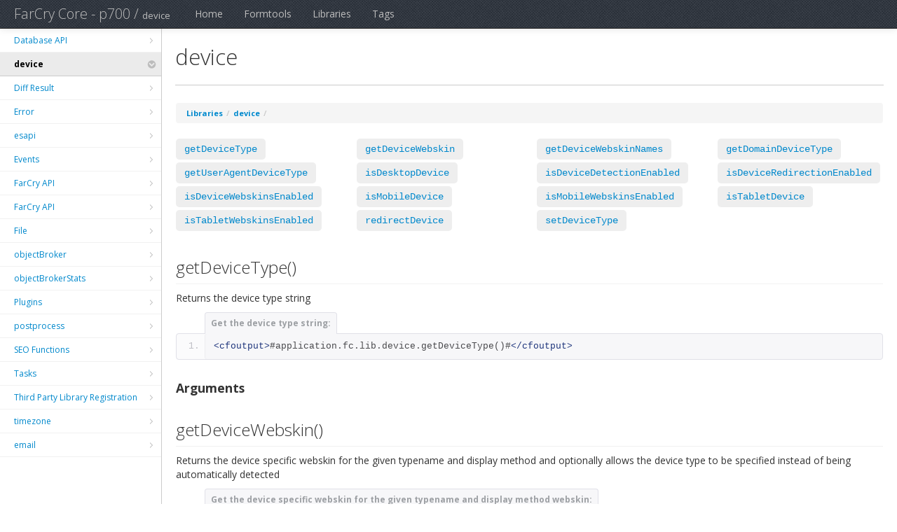

--- FILE ---
content_type: text/html
request_url: http://docs.farcrycore.org/farcrycore/p700/libraries/device.html
body_size: 3152
content:
<!DOCTYPE html>
<html>
	<head>
		<meta charset="utf-8">
		<meta name="viewport" content="width=device-width, initial-scale=1.0">
		<title>device</title>
		<link rel="stylesheet" href="https://fonts.googleapis.com/css?family=Open+Sans:400,300,700">
		
			<link rel="stylesheet" href="../css/bootstrap.css">
			<link rel="stylesheet" href="../css/main.css">
			<script type="text/javascript" src="../js/jquery.min.js"></script>
			<script type="text/javascript" src="../js/bootstrap.js"></script>
			<script type="text/javascript" src="../js/prettify.js"></script>
		
	</head>
	<body  class="docs" onload="prettyPrint()">
		<div class="navbar navbar-fixed-top navbar-inverse">
			<div class="navbar-inner">
				<div class="container-fluid">
					<button type="button" class="btn btn-navbar" data-toggle="collapse" data-target=".nav-collapse">
						<span class="icon-bar"></span>
						<span class="icon-bar"></span>
						<span class="icon-bar"></span>
					</button>
					<h1 class="brand"><a href="home.html">FarCry Core - p700</a> / <small>device</small></h1>
					<div class="nav-collapse collapse">
						<ul class="nav">
							<li><a href="../index.html" class="active">Home</a></li>
							
								<li><a href="../formtools.html">Formtools</a></li>
							
								<li><a href="../libraries.html">Libraries</a></li>
							
								<li><a href="../tags.html">Tags</a></li>
							
						</ul> 
					</div> 
					<div id="google-site-search" class="nav-collapse collapse pull-right span4">
						<!--script>
							(function() {
								if (window.location.host === "docs.farcrycore.org"){
									var cx = '015935794000702335563:5nwf36h7b7e';
									var gcse = document.createElement('script'); gcse.type = 'text/javascript';
									gcse.async = true;
									gcse.src = (document.location.protocol == 'https:' ? 'https:' : 'http:') +
									'//www.google.com/cse/cse.js?cx=' + cx;
									var s = document.getElementsByTagName('script')[0];
									s.parentNode.insertBefore(gcse, s);

									function updateInputHeight(){
										var input = $("#google-site-search .gsc-input");
										if (input.size())
											input.css("height","30px");
										else
											setTimeout(updateInputHeight,200);
									}
									updateInputHeight();
								}
							})();
						</script-->
						<gcse:search></gcse:search>
					</div>
				</div> 
			</div> 
		</div> 
		<div id="main">
			<div class="container-fluid">
				<div class="main-side">
					<a class="btn btn-block main-side-toggle" data-toggle="collapse" data-target=".main-side-collapse"><i class="icon-list"></i>Tree</a>
					<div class="main-side-collapse collapse">
						<!--p class="side-header"><a href="getURL(arguments.stParam.section)"><i class="icon-folder-open"></i>getLabel("itemplural")</a></p-->
						
						<ul>
							
								<li >
									<a href="db.html">Database API</a></li>
									
								</li>
							
								<li class="active parent">
									<a href="">device</a></li>
									
								</li>
							
								<li >
									<a href="diff.html">Diff Result</a></li>
									
								</li>
							
								<li >
									<a href="error.html">Error</a></li>
									
								</li>
							
								<li >
									<a href="esapi.html">esapi</a></li>
									
								</li>
							
								<li >
									<a href="events.html">Events</a></li>
									
								</li>
							
								<li >
									<a href="fapi.html">FarCry API</a></li>
									
								</li>
							
								<li >
									<a href="lib.html">FarCry API</a></li>
									
								</li>
							
								<li >
									<a href="cdn.html">File</a></li>
									
								</li>
							
								<li >
									<a href="objectBroker.html">objectBroker</a></li>
									
								</li>
							
								<li >
									<a href="objectBrokerStats.html">objectBrokerStats</a></li>
									
								</li>
							
								<li >
									<a href="system.html">Plugins</a></li>
									
								</li>
							
								<li >
									<a href="postprocess.html">postprocess</a></li>
									
								</li>
							
								<li >
									<a href="seo.html">SEO Functions</a></li>
									
								</li>
							
								<li >
									<a href="tasks.html">Tasks</a></li>
									
								</li>
							
								<li >
									<a href="registerLibraries.html">Third Party Library Registration</a></li>
									
								</li>
							
								<li >
									<a href="timezone.html">timezone</a></li>
									
								</li>
							
								<li >
									<a href="email.html">email</a></li>
									
								</li>
							
						</ul>
					</div><!-- /.main-side-collapse -->
				</div><!-- main-side -->
				<div class="main-content-container">
					<div class="main-content">
						<div class="main-content-title">
							<h1>device</h1>
						</div><!-- /.main-content-title -->
						<div class="main-content-title">
							<h1>device</h1>
						</div><!-- /.main-content-title -->

						
						<ul class="breadcrumb clearfix">
							
								<li><a href="../libraries.html">Libraries</a><span class="divider">/</span></li>
							
								<li><a href="">device</a><span class="divider">/</span></li>
							
						</ul><!-- /.breadcrumb .clearfix -->

						
<ul class='components-list nav nav-pills'>
<li><a href='#getDeviceType'>getDeviceType</a></li>
<li><a href='#getDeviceWebskin'>getDeviceWebskin</a></li>
<li><a href='#getDeviceWebskinNames'>getDeviceWebskinNames</a></li>
<li><a href='#getDomainDeviceType'>getDomainDeviceType</a></li>
<li><a href='#getUserAgentDeviceType'>getUserAgentDeviceType</a></li>
<li><a href='#isDesktopDevice'>isDesktopDevice</a></li>
<li><a href='#isDeviceDetectionEnabled'>isDeviceDetectionEnabled</a></li>
<li><a href='#isDeviceRedirectionEnabled'>isDeviceRedirectionEnabled</a></li>
<li><a href='#isDeviceWebskinsEnabled'>isDeviceWebskinsEnabled</a></li>
<li><a href='#isMobileDevice'>isMobileDevice</a></li>
<li><a href='#isMobileWebskinsEnabled'>isMobileWebskinsEnabled</a></li>
<li><a href='#isTabletDevice'>isTabletDevice</a></li>
<li><a href='#isTabletWebskinsEnabled'>isTabletWebskinsEnabled</a></li>
<li><a href='#redirectDevice'>redirectDevice</a></li>
<li><a href='#setDeviceType'>setDeviceType</a></li>
</ul>
<h2><a name='getDeviceType'></a>getDeviceType()</h2>
<p>Returns the device type string</p>

<span class='pre-header'>Get the device type string:</span><pre class='linenums prettyprint'>&lt;cfoutput&gt;#application.fc.lib.device.getDeviceType()#&lt;/cfoutput&gt;</pre>
  
<h3>Arguments</h3>
<table class='table table-bordered table-striped'><thead><tr><th>Name</th><th>Type</th><th>Required</th><th>Default</th><th>Options</th><th>Description</th></tr></thead><tbody>
<tr><td colspan='6'>None</td></tr>
<h2><a name='getDeviceWebskin'></a>getDeviceWebskin()</h2>
<p>Returns the device specific webskin for the given typename and display method and optionally allows the device type to be specified instead of being automatically detected</p>

<span class='pre-header'>Get the device specific webskin for the given typename and display method webskin:</span><pre class='linenums prettyprint'>&lt;cfoutput&gt;#application.fc.lib.device.getDeviceWebskin(&quot;dmHTML&quot;, &quot;displayPageHome&quot;)#&lt;/cfoutput&gt;</pre>
  
<h3>Arguments</h3>
<table class='table table-bordered table-striped'><thead><tr><th>Name</th><th>Type</th><th>Required</th><th>Default</th><th>Options</th><th>Description</th></tr></thead><tbody>
<tr><td>typename</td><td>string</td><td>Yes</td><td></td><td></td><td></td></tr>
<tr><td>webskin</td><td>string</td><td>Yes</td><td></td><td></td><td></td></tr>
<tr><td>deviceType</td><td>string</td><td>No</td><td>#getDeviceType()#</td><td></td><td></td></tr>
<tr><td>bIgnoreDeviceDetection</td><td>string</td><td>No</td><td>false</td><td></td><td></td></tr>
</tbody></table>
<h2><a name='getDeviceWebskinNames'></a>getDeviceWebskinNames()</h2>
<p>Returns a struct of the standard webskin names to be used for the given device type</p>

<span class='pre-header'>Get the standard webskin names used by a certain device type:</span><pre class='linenums prettyprint'>&lt;cfoutput&gt;#application.fc.lib.device.getDeviceWebskinNames(&quot;mobile&quot;)#&lt;/cfoutput&gt;</pre>
  
<h3>Arguments</h3>
<table class='table table-bordered table-striped'><thead><tr><th>Name</th><th>Type</th><th>Required</th><th>Default</th><th>Options</th><th>Description</th></tr></thead><tbody>
<tr><td>deviceType</td><td>string</td><td>No</td><td>#getDeviceType()#</td><td></td><td></td></tr>
<tr><td>bIgnoreDeviceDetection</td><td>string</td><td>No</td><td>false</td><td></td><td></td></tr>
</tbody></table>
<h2><a name='getDomainDeviceType'></a>getDomainDeviceType()</h2>
<p>Returns the device type for the current domain</p>

<span class='pre-header'>Get the device type for the current domain:</span><pre class='linenums prettyprint'>&lt;cfoutput&gt;#application.fc.lib.device.getDomainDeviceType()#&lt;/cfoutput&gt;</pre>
  
<h3>Arguments</h3>
<table class='table table-bordered table-striped'><thead><tr><th>Name</th><th>Type</th><th>Required</th><th>Default</th><th>Options</th><th>Description</th></tr></thead><tbody>
<tr><td>domain</td><td>string</td><td>No</td><td></td><td></td><td></td></tr>
</tbody></table>
<h2><a name='getUserAgentDeviceType'></a>getUserAgentDeviceType()</h2>
<p>Returns the device type string based on the user agent</p>

<span class='pre-header'>Get the device type string from the user agent:</span><pre class='linenums prettyprint'>&lt;cfoutput&gt;#application.fc.lib.device.getUserAgentDeviceType()#&lt;/cfoutput&gt;</pre>
  
<h3>Arguments</h3>
<table class='table table-bordered table-striped'><thead><tr><th>Name</th><th>Type</th><th>Required</th><th>Default</th><th>Options</th><th>Description</th></tr></thead><tbody>
<tr><td>userAgent</td><td>string</td><td>No</td><td>#cgi.user_agent#</td><td></td><td></td></tr>
</tbody></table>
<h2><a name='isDesktopDevice'></a>isDesktopDevice()</h2>
<p>Returns true if the device type is desktop</p>

<span class='pre-header'>Check for a desktop device:</span><pre class='linenums prettyprint'>&lt;cfoutput&gt;#application.fc.lib.device.isDesktopDevice()#&lt;/cfoutput&gt;</pre>
  
<h3>Arguments</h3>
<table class='table table-bordered table-striped'><thead><tr><th>Name</th><th>Type</th><th>Required</th><th>Default</th><th>Options</th><th>Description</th></tr></thead><tbody>
<tr><td>deviceType</td><td>string</td><td>No</td><td>#getDeviceType()#</td><td></td><td></td></tr>
</tbody></table>
<h2><a name='isDeviceDetectionEnabled'></a>isDeviceDetectionEnabled()</h2>
<p>Returns true if device detection is enabled</p>

<span class='pre-header'>Check if device detection is enabled:</span><pre class='linenums prettyprint'>&lt;cfoutput&gt;#application.fc.lib.device.isDeviceDetectionEnabled()#&lt;/cfoutput&gt;</pre>
  
<h3>Arguments</h3>
<table class='table table-bordered table-striped'><thead><tr><th>Name</th><th>Type</th><th>Required</th><th>Default</th><th>Options</th><th>Description</th></tr></thead><tbody>
<tr><td colspan='6'>None</td></tr>
<h2><a name='isDeviceRedirectionEnabled'></a>isDeviceRedirectionEnabled()</h2>
<p>Returns true if device redirection between device specific domains is enabled</p>

<span class='pre-header'>Check if device redirection to a particular domain is enabled:</span><pre class='linenums prettyprint'>&lt;cfoutput&gt;#application.fc.lib.device.isDeviceRedirectionEnabled()#&lt;/cfoutput&gt;</pre>
  
<h3>Arguments</h3>
<table class='table table-bordered table-striped'><thead><tr><th>Name</th><th>Type</th><th>Required</th><th>Default</th><th>Options</th><th>Description</th></tr></thead><tbody>
<tr><td colspan='6'>None</td></tr>
<h2><a name='isDeviceWebskinsEnabled'></a>isDeviceWebskinsEnabled()</h2>
<p>Returns true if the given device types webskins are enabled</p>

<span class='pre-header'>Check if the given device types webskins are enabled:</span><pre class='linenums prettyprint'>&lt;cfoutput&gt;#application.fc.lib.device.isDeviceWebskinsEnabled(&quot;tablet&quot;)#&lt;/cfoutput&gt;</pre>
  
<h3>Arguments</h3>
<table class='table table-bordered table-striped'><thead><tr><th>Name</th><th>Type</th><th>Required</th><th>Default</th><th>Options</th><th>Description</th></tr></thead><tbody>
<tr><td>deviceType</td><td>string</td><td>Yes</td><td></td><td></td><td></td></tr>
</tbody></table>
<h2><a name='isMobileDevice'></a>isMobileDevice()</h2>
<p>Returns true if the device type is mobile</p>

<span class='pre-header'>Check for a mobile device:</span><pre class='linenums prettyprint'>&lt;cfoutput&gt;#application.fc.lib.device.isMobileDevice()#&lt;/cfoutput&gt;</pre>
  
<h3>Arguments</h3>
<table class='table table-bordered table-striped'><thead><tr><th>Name</th><th>Type</th><th>Required</th><th>Default</th><th>Options</th><th>Description</th></tr></thead><tbody>
<tr><td>deviceType</td><td>string</td><td>No</td><td>#getDeviceType()#</td><td></td><td></td></tr>
</tbody></table>
<h2><a name='isMobileWebskinsEnabled'></a>isMobileWebskinsEnabled()</h2>
<p>Returns true if mobile webskins are enabled</p>

<span class='pre-header'>Check if mobile webskins are enabled:</span><pre class='linenums prettyprint'>&lt;cfoutput&gt;#application.fc.lib.device.isMobileWebskinsEnabled()#&lt;/cfoutput&gt;</pre>
  
<h3>Arguments</h3>
<table class='table table-bordered table-striped'><thead><tr><th>Name</th><th>Type</th><th>Required</th><th>Default</th><th>Options</th><th>Description</th></tr></thead><tbody>
<tr><td colspan='6'>None</td></tr>
<h2><a name='isTabletDevice'></a>isTabletDevice()</h2>
<p>Returns true if the device type is tablet</p>

<span class='pre-header'>Check for a tablet device:</span><pre class='linenums prettyprint'>&lt;cfoutput&gt;#application.fc.lib.device.isTabletDevice()#&lt;/cfoutput&gt;</pre>
  
<h3>Arguments</h3>
<table class='table table-bordered table-striped'><thead><tr><th>Name</th><th>Type</th><th>Required</th><th>Default</th><th>Options</th><th>Description</th></tr></thead><tbody>
<tr><td>deviceType</td><td>string</td><td>No</td><td>#getDeviceType()#</td><td></td><td></td></tr>
</tbody></table>
<h2><a name='isTabletWebskinsEnabled'></a>isTabletWebskinsEnabled()</h2>
<p>Returns true if tablet webskins are enabled</p>

<span class='pre-header'>Check if tablet webskins are enabled:</span><pre class='linenums prettyprint'>&lt;cfoutput&gt;#application.fc.lib.device.isTabletWebskinsEnabled()#&lt;/cfoutput&gt;</pre>
  
<h3>Arguments</h3>
<table class='table table-bordered table-striped'><thead><tr><th>Name</th><th>Type</th><th>Required</th><th>Default</th><th>Options</th><th>Description</th></tr></thead><tbody>
<tr><td colspan='6'>None</td></tr>
<h2><a name='redirectDevice'></a>redirectDevice()</h2>
<p>Redirects to the appropriate domain for the current device type</p>

<span class='pre-header'>Redirect to the appropriate domain for the current device type:</span><pre class='linenums prettyprint'>&lt;cfset application.fapi.redirectDevice()&gt;</pre>
  
<h3>Arguments</h3>
<table class='table table-bordered table-striped'><thead><tr><th>Name</th><th>Type</th><th>Required</th><th>Default</th><th>Options</th><th>Description</th></tr></thead><tbody>
<tr><td colspan='6'>None</td></tr>
<h2><a name='setDeviceType'></a>setDeviceType()</h2>
<p>Sets the device type string</p>

<span class='pre-header'>Set the device type string:</span><pre class='linenums prettyprint'>&lt;cfoutput&gt;#application.fc.lib.device.setDeviceType(&quot;mobile&quot;)#&lt;/cfoutput&gt;</pre>
  
<h3>Arguments</h3>
<table class='table table-bordered table-striped'><thead><tr><th>Name</th><th>Type</th><th>Required</th><th>Default</th><th>Options</th><th>Description</th></tr></thead><tbody>
<tr><td>deviceType</td><td>string</td><td>Yes</td><td></td><td></td><td></td></tr>
</tbody></table>
					</div><!-- /.main-content -->
				</div><!-- /.main-content-container -->
			</div>
		</div> 
		<div id="footer">
			<div class="container">
				
<p>FarCry Core - <small><a href='http://www.farcrycore.org/'>Main Site</a></small></p>
			</div> 
		</div> 
	<script defer src="https://static.cloudflareinsights.com/beacon.min.js/vcd15cbe7772f49c399c6a5babf22c1241717689176015" integrity="sha512-ZpsOmlRQV6y907TI0dKBHq9Md29nnaEIPlkf84rnaERnq6zvWvPUqr2ft8M1aS28oN72PdrCzSjY4U6VaAw1EQ==" data-cf-beacon='{"version":"2024.11.0","token":"590810176837408997ebbb6cabf374dd","r":1,"server_timing":{"name":{"cfCacheStatus":true,"cfEdge":true,"cfExtPri":true,"cfL4":true,"cfOrigin":true,"cfSpeedBrain":true},"location_startswith":null}}' crossorigin="anonymous"></script>
</body> 
</html>


--- FILE ---
content_type: text/css
request_url: http://docs.farcrycore.org/farcrycore/p700/css/main.css
body_size: 2092
content:
/***
bootstrap:
  body {font-family}
  h1,h2,h3,h4,h5,h6 {font-size}
  hr {border-top}
  .breadcrumb li {display;float;font-weight;line-height;}
  .lead {font-size;font-weight}
  .navbar .brand {font-weight;margin}
  .navbar-inverse .brand {color;text-shadow}
  .navbar-inverse .navbar-inner {background}
  .page-header {border-bottom}
***/

body {
  padding-top:41px;
}
a {
  -webkit-transition:color 0.3s;
  -moz-transition:color 0.3s;
  transition:color 0.3s;
}
a:hover {
  -webkit-transition:background-color 0.3s,color 0.3s;
  -moz-transition:background-color 0.3s,color 0.3s;
  transition:background-color 0.3s,color 0.3s;
}

/*** alt ***/
body.alt {
  padding-top:61px;
}
body.alt #main {
  padding-bottom:60px;
}
body.alt .main-content {
  margin-left:20px;
}
body.alt .main-content .page-header {
  padding-top:10px;
}

/*** components-list ***/
.components-list {
  width:100%;
}
.components-list li {
  font-family:Monaco,Menlo,Consolas,"Courier New",monospace;
  margin-left:2.127659574468085%;
  overflow:hidden;
  width:31.914893617021278%;
  *width:31.861702127659576%;
}
.components-list li:nth-child(3n+1) {
  margin-left:0;
}
.components-list li a {
  background-color:#eeeeee;
  display:inline-block;
  *display:inline;
  *zoom:1;
}
.components-list li a:hover {
  background-color:#0088cc;
  color:#ffffff;
}

/*** footer ***/
#footer {
  border-top:1px solid #cccccc;
  padding:13px 0 0;
}

/*** icon ***/
#main [class^="icon-"] {
  margin-right:5px;
  margin-top:3px;
}

/*** main ***/
#main h1,
#main h2 {
  font-weight:300;
}
#main .container-fluid {
  padding-left:0;
}
.main-content-container {
  border-left:1px solid #cccccc;
  margin-left:230px;
  padding:0 0 60px 20px;
  *zoom:1;
}
.main-content-container:before,
.main-content-container:after {
  content:'';
  display:table;
  line-height:0;
}
.main-content-container:after {
  clear:both;
}
.main-content {
  float:left;
  width:100%;
}
.main-content > h2 {
  border-bottom:1px solid #f1f1f1;
  padding:10px 0 3px;
}
.main-content h3:first-child {
  padding-top:2px;
}
.main-content p:first-child {
  padding-top:24px;
}
.main-content th .badge,
.main-content td .badge,
.main-content th .label,
.main-content td .label {
  white-space:normal;
}
.main-content th ul:last-child,
.main-content td ul:last-child {
  margin-bottom:0;
}
.main-content-header {
  padding-top:10px;
}
.main-content-title {
  background:#ffffff;
  background:rgba(255,255,255,0.9);
  border-bottom:1px solid #cccccc;
  margin:0;
  padding:10px 0;
  position:fixed;
    left:250px;
    right:19px;
  z-index:1000;
}
.main-content-title ~ .main-content-title {
  margin-bottom:25px;
  position:static;
  visibility:hidden;
}
.main-side {
  border-right:1px solid #cccccc;
  float:left;
  *margin-right:-1px;
  overflow:hidden;
  padding-bottom:60px;
  width:230px;
  *width:231px;
}
.main-side a:hover {
  text-decoration:none;
}
.main-side ul {
  list-style:none;
  margin:0 0 10px;
}
.main-side ul li {
  font-size:12px;
  line-height:15px;
  list-style:none;
}
.main-side ul a {
  background-image:url(images/bg-arrows.png);
  background-position:-386px 0;
  background-repeat:no-repeat;
  border-bottom:1px solid #f1f1f1;
  display:block;
  padding:9px 20px;
  *zoom:1;
}
.main-side ul a:hover {
  background-color:#f9f9f9;
  background-position:-381px -37px !important;
}
.main-side ul li.active > a {
  background-color:#f5f5f5;
  background-position:-385px -37px;
  color:#000000;
}
.main-side ul li.active > a:hover {
  color:#005580;
}
.main-side ul li.active.parent > a {
  background-color:#ebebeb;
  background-position:-85px 0px;
  border-bottom:1px solid #cccccc;
  font-weight:700;
}
.main-side ul li.active.parent > a:hover {
  background-position:209px -33px !important;
}
.main-side .side-header {
  border-bottom:1px solid #cccccc;
  font-weight:700;
  margin:0;
  padding-top:15px;
}
.main-side .side-header a {
  color:#000000;
  display:block;
  padding:10px 21px;
}
.main-side .side-header a:hover {
  color:#0088cc;
}
.main-side .side-header a:hover .icon-folder-open {
  background-position:-384px -120px;
}
.main-side-collapse.collapse {
  height:auto;
  overflow:visible;
}
.main-side-toggle {
  display:none;
  margin-top:20px;
}

/*** navbar ***/
.navbar .brand {
  line-height:20px
}
.navbar .brand a {
  color:#bcbcbc;
}
.navbar .brand a:hover {
  color:#ffffff;
  text-decoration:none;
}
.navbar .brand small {
  color:#bcbcbc;
  font-size:13px;
}
.navbar .btn-navbar {
  margin-top:6px;
}

/*** table-metadata ***/
.table-metadata tr th:first-child {
  width:160px;
  text-align:right;
}

/*** unstyled ul ***/
ul.unstyled ul.unstyled {
  margin-left:20px;
} 

@media(min-width:1200px) {
  .components-list li {
    width:23.404255319148934%;
    *width:23.351063829787233%;
  }
  .components-list li:nth-child(3n+1) {
    margin-left:2.127659574468085%;
  }
  .components-list li:nth-child(4n+1) {
    margin-left:0;
  }
}
@media(max-width:979px) {
  body,
  body.alt {
    padding-top:0;
  }
  .components-list li {
    width:48.93617021276595%;
    *width:48.88297872340425%;
  }
  .components-list li:nth-child(3n+1),
  .components-list li:nth-child(4n+1) {
    margin-left:2.127659574468085%;
  }
  .components-list li:nth-child(2n+1) {
    margin-left:0;
  }
  #main .page-header {
    padding-top:0;
  }
  .main-content-title {
    margin-bottom:25px;
    position:static;
  }
  .main-content-title + .main-content-title {
    display:none;
  }
}
@media(min-width:768px) {
  .main-side-collapse.collapse {
    height:auto !important;
    overflow:visible !important;
  }
}
@media(max-width:767px) {
  body.alt .main-content {
    margin-left:0;
  }
  #footer {
    margin:0 -20px;
    padding:13px 10px 0;
  }
  .main-content-container {
    border-left:none;
    margin-left:0;
    padding-left:0;
  }
  .main-side {
    border-right:none;
    float:none;
    padding-bottom:0;
    width:auto;
  }
  .main-side ul a {
    background:none;
  }
  .main-side-toggle {
    display:block;
  }
  .main-side-collapse.collapse {
    height:0;
    overflow:hidden;
  }
}
@media(max-width:480px) {
  .components-list li {
    margin-left:0 !important;
    width:100%;
  }
}

/*** code ***/
.com {color:#93a1a1;}
.lit {color:#195f91;}
.pun, .opn, .clo {color:#93a1a1;}
.fun {color:#dc322f;}
.str, .atv {color:#dd1144;}
.kwd, .prettyprint .tag {color:#1e347b;}
.typ, .atn, .dec, .var {color:teal;}
.pln {color:#48484c;}
.pre-header,
.prettyprint {
  background-color:#f7f7f9;
  border:1px solid #e1e1e8;
  padding:8px;
}
.prettyprint.linenums {
  -webkit-box-shadow:inset 40px 0 0 #fbfbfc,inset 41px 0 0 #ececf0;
  -moz-box-shadow:inset 40px 0 0 #fbfbfc,inset 41px 0 0 #ececf0;
  box-shadow:inset 40px 0 0 #fbfbfc,inset 41px 0 0 #ececf0;
}
ol.linenums {
  margin:0 0 0 33px;
}
ol.linenums li {
  color:#bebec5;
  line-height:20px;
  padding-left:12px;
  text-shadow:0 1px 0 #fff;
}
.pre-header {
  border-bottom:0;
  color:#9da0a4;
  display:inline-block;
  *display:inline;
  font-size:12px;
  font-weight:bold;
  margin:0 0 -1px 41px;
  padding:5px 8px;
  *zoom:1;
  -webkit-border-radius:4px 4px 0 0;
  -moz-border-radius:4px 4px 0 0;
  border-radius:4px 4px 0 0;
}
td pre.prettyprint { margin-bottom:0; }

/*** site search ***/
#google-site-search .gsc-control-cse {
	padding:0;
	background: transparent;
	border: 0 none;
}
#google-site-search .gsc-input-box {
	background-color:transparent;
	border:0 none;
}
#google-site-search input.gsc-search-button {
	position:relative;
	top:5px;
}
